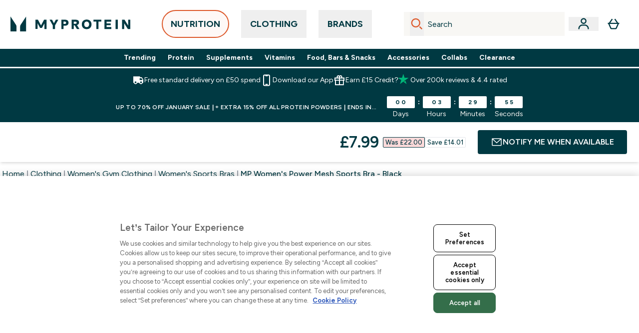

--- FILE ---
content_type: text/plain;charset=UTF-8
request_url: https://www.myprotein.com/api/operation/ProductVariants/
body_size: 451
content:
{"data":{"product":{"sku":11871440,"variants":[{"title":"MP Women's Power Mesh Sports Bra - Berry Pink - XXS","sku":12644931,"inStock":false,"maxPerOrder":null,"preorderReleaseDate":"2020-07-08","images":[],"product":{"images":[{"original":"https://static.thcdn.com/productimg/1600/1600/12644930-8424822258419087.jpg","altText":null},{"original":"https://static.thcdn.com/productimg/1600/1600/12644930-1484822258307274.jpg","altText":null},{"original":"https://static.thcdn.com/productimg/1600/1600/12644930-9924822258348437.jpg","altText":null},{"original":"https://static.thcdn.com/productimg/1600/1600/12644930-7704822258384686.jpg","altText":null},{"original":"https://static.thcdn.com/productimg/1600/1600/12644930-1044822258459896.jpg","altText":null}],"sku":12644930},"buyNowPayLaterProviders":[{"providerName":"frasers_plus","displayName":"frasers plus","numberOfInstalments":3,"instalmentAmount":{"currency":"GBP","amount":"2.66","displayValue":"£2.66"},"landingPageLink":"/frasers-plus.list"}],"choices":[{"optionKey":"Size","key":"XXS","colour":null,"title":"XXS"},{"optionKey":"Colour","key":"Berry Pink","colour":"#B44E5D","title":"Berry Pink"}],"price":{"price":{"currency":"GBP","amount":"7.99","displayValue":"£7.99"},"rrp":{"currency":"GBP","amount":"22.0","displayValue":"£22.00"}},"subscriptionContracts":[],"content":[{"key":"range","value":{"__typename":"ProductContentStringListValue","stringListValue":["Clothing"]}},{"key":"brand","value":{"__typename":"ProductContentStringListValue","stringListValue":["MP"]}}]},{"title":"MP Women's Power Mesh Sports Bra - Berry Pink - XS","sku":12644932,"inStock":false,"maxPerOrder":null,"preorderReleaseDate":"2020-07-08","images":[],"product":{"images":[{"original":"https://static.thcdn.com/productimg/1600/1600/12644930-8424822258419087.jpg","altText":null},{"original":"https://static.thcdn.com/productimg/1600/1600/12644930-1484822258307274.jpg","altText":null},{"original":"https://static.thcdn.com/productimg/1600/1600/12644930-9924822258348437.jpg","altText":null},{"original":"https://static.thcdn.com/productimg/1600/1600/12644930-7704822258384686.jpg","altText":null},{"original":"https://static.thcdn.com/productimg/1600/1600/12644930-1044822258459896.jpg","altText":null}],"sku":12644930},"buyNowPayLaterProviders":[{"providerName":"frasers_plus","displayName":"frasers plus","numberOfInstalments":3,"instalmentAmount":{"currency":"GBP","amount":"2.66","displayValue":"£2.66"},"landingPageLink":"/frasers-plus.list"}],"choices":[{"optionKey":"Size","key":"XS","colour":null,"title":"XS"},{"optionKey":"Colour","key":"Berry Pink","colour":"#B44E5D","title":"Berry Pink"}],"price":{"price":{"currency":"GBP","amount":"7.99","displayValue":"£7.99"},"rrp":{"currency":"GBP","amount":"22.0","displayValue":"£22.00"}},"subscriptionContracts":[],"content":[{"key":"range","value":{"__typename":"ProductContentStringListValue","stringListValue":["Clothing"]}},{"key":"brand","value":{"__typename":"ProductContentStringListValue","stringListValue":["MP"]}}]},{"title":"MP Women's Power Mesh Sports Bra - Berry Pink - S","sku":12644933,"inStock":false,"maxPerOrder":null,"preorderReleaseDate":"2020-07-08","images":[],"product":{"images":[{"original":"https://static.thcdn.com/productimg/1600/1600/12644930-8424822258419087.jpg","altText":null},{"original":"https://static.thcdn.com/productimg/1600/1600/12644930-1484822258307274.jpg","altText":null},{"original":"https://static.thcdn.com/productimg/1600/1600/12644930-9924822258348437.jpg","altText":null},{"original":"https://static.thcdn.com/productimg/1600/1600/12644930-7704822258384686.jpg","altText":null},{"original":"https://static.thcdn.com/productimg/1600/1600/12644930-1044822258459896.jpg","altText":null}],"sku":12644930},"buyNowPayLaterProviders":[{"providerName":"frasers_plus","displayName":"frasers plus","numberOfInstalments":3,"instalmentAmount":{"currency":"GBP","amount":"2.66","displayValue":"£2.66"},"landingPageLink":"/frasers-plus.list"}],"choices":[{"optionKey":"Size","key":"S","colour":null,"title":"S"},{"optionKey":"Colour","key":"Berry Pink","colour":"#B44E5D","title":"Berry Pink"}],"price":{"price":{"currency":"GBP","amount":"7.99","displayValue":"£7.99"},"rrp":{"currency":"GBP","amount":"22.0","displayValue":"£22.00"}},"subscriptionContracts":[],"content":[{"key":"range","value":{"__typename":"ProductContentStringListValue","stringListValue":["Clothing"]}},{"key":"brand","value":{"__typename":"ProductContentStringListValue","stringListValue":["MP"]}}]},{"title":"MP Women's Power Mesh Sports Bra - Berry Pink - M","sku":12644934,"inStock":false,"maxPerOrder":null,"preorderReleaseDate":"2020-07-08","images":[],"product":{"images":[{"original":"https://static.thcdn.com/productimg/1600/1600/12644930-8424822258419087.jpg","altText":null},{"original":"https://static.thcdn.com/productimg/1600/1600/12644930-1484822258307274.jpg","altText":null},{"original":"https://static.thcdn.com/productimg/1600/1600/12644930-9924822258348437.jpg","altText":null},{"original":"https://static.thcdn.com/productimg/1600/1600/12644930-7704822258384686.jpg","altText":null},{"original":"https://static.thcdn.com/productimg/1600/1600/12644930-1044822258459896.jpg","altText":null}],"sku":12644930},"buyNowPayLaterProviders":[{"providerName":"frasers_plus","displayName":"frasers plus","numberOfInstalments":3,"instalmentAmount":{"currency":"GBP","amount":"2.66","displayValue":"£2.66"},"landingPageLink":"/frasers-plus.list"}],"choices":[{"optionKey":"Size","key":"M","colour":null,"title":"M"},{"optionKey":"Colour","key":"Berry Pink","colour":"#B44E5D","title":"Berry Pink"}],"price":{"price":{"currency":"GBP","amount":"7.99","displayValue":"£7.99"},"rrp":{"currency":"GBP","amount":"22.0","displayValue":"£22.00"}},"subscriptionContracts":[],"content":[{"key":"range","value":{"__typename":"ProductContentStringListValue","stringListValue":["Clothing"]}},{"key":"brand","value":{"__typename":"ProductContentStringListValue","stringListValue":["MP"]}}]},{"title":"MP Women's Power Mesh Sports Bra - Berry Pink - L","sku":12644935,"inStock":false,"maxPerOrder":null,"preorderReleaseDate":"2020-07-08","images":[],"product":{"images":[{"original":"https://static.thcdn.com/productimg/1600/1600/12644930-8424822258419087.jpg","altText":null},{"original":"https://static.thcdn.com/productimg/1600/1600/12644930-1484822258307274.jpg","altText":null},{"original":"https://static.thcdn.com/productimg/1600/1600/12644930-9924822258348437.jpg","altText":null},{"original":"https://static.thcdn.com/productimg/1600/1600/12644930-7704822258384686.jpg","altText":null},{"original":"https://static.thcdn.com/productimg/1600/1600/12644930-1044822258459896.jpg","altText":null}],"sku":12644930},"buyNowPayLaterProviders":[{"providerName":"frasers_plus","displayName":"frasers plus","numberOfInstalments":3,"instalmentAmount":{"currency":"GBP","amount":"2.66","displayValue":"£2.66"},"landingPageLink":"/frasers-plus.list"}],"choices":[{"optionKey":"Size","key":"L","colour":null,"title":"L"},{"optionKey":"Colour","key":"Berry Pink","colour":"#B44E5D","title":"Berry Pink"}],"price":{"price":{"currency":"GBP","amount":"7.99","displayValue":"£7.99"},"rrp":{"currency":"GBP","amount":"22.0","displayValue":"£22.00"}},"subscriptionContracts":[],"content":[{"key":"range","value":{"__typename":"ProductContentStringListValue","stringListValue":["Clothing"]}},{"key":"brand","value":{"__typename":"ProductContentStringListValue","stringListValue":["MP"]}}]},{"title":"MP Women's Power Mesh Sports Bra - Berry Pink - XL","sku":12644936,"inStock":false,"maxPerOrder":null,"preorderReleaseDate":"2020-07-08","images":[],"product":{"images":[{"original":"https://static.thcdn.com/productimg/1600/1600/12644930-8424822258419087.jpg","altText":null},{"original":"https://static.thcdn.com/productimg/1600/1600/12644930-1484822258307274.jpg","altText":null},{"original":"https://static.thcdn.com/productimg/1600/1600/12644930-9924822258348437.jpg","altText":null},{"original":"https://static.thcdn.com/productimg/1600/1600/12644930-7704822258384686.jpg","altText":null},{"original":"https://static.thcdn.com/productimg/1600/1600/12644930-1044822258459896.jpg","altText":null}],"sku":12644930},"buyNowPayLaterProviders":[{"providerName":"frasers_plus","displayName":"frasers plus","numberOfInstalments":3,"instalmentAmount":{"currency":"GBP","amount":"2.66","displayValue":"£2.66"},"landingPageLink":"/frasers-plus.list"}],"choices":[{"optionKey":"Size","key":"XL","colour":null,"title":"XL"},{"optionKey":"Colour","key":"Berry Pink","colour":"#B44E5D","title":"Berry Pink"}],"price":{"price":{"currency":"GBP","amount":"7.99","displayValue":"£7.99"},"rrp":{"currency":"GBP","amount":"22.0","displayValue":"£22.00"}},"subscriptionContracts":[],"content":[{"key":"range","value":{"__typename":"ProductContentStringListValue","stringListValue":["Clothing"]}},{"key":"brand","value":{"__typename":"ProductContentStringListValue","stringListValue":["MP"]}}]},{"title":"MP Women's Power Mesh Sports Bra - Berry Pink - XXL","sku":12644937,"inStock":false,"maxPerOrder":null,"preorderReleaseDate":"2020-07-08","images":[],"product":{"images":[{"original":"https://static.thcdn.com/productimg/1600/1600/12644930-8424822258419087.jpg","altText":null},{"original":"https://static.thcdn.com/productimg/1600/1600/12644930-1484822258307274.jpg","altText":null},{"original":"https://static.thcdn.com/productimg/1600/1600/12644930-9924822258348437.jpg","altText":null},{"original":"https://static.thcdn.com/productimg/1600/1600/12644930-7704822258384686.jpg","altText":null},{"original":"https://static.thcdn.com/productimg/1600/1600/12644930-1044822258459896.jpg","altText":null}],"sku":12644930},"buyNowPayLaterProviders":[{"providerName":"frasers_plus","displayName":"frasers plus","numberOfInstalments":3,"instalmentAmount":{"currency":"GBP","amount":"2.66","displayValue":"£2.66"},"landingPageLink":"/frasers-plus.list"}],"choices":[{"optionKey":"Size","key":"XXL","colour":null,"title":"XXL"},{"optionKey":"Colour","key":"Berry Pink","colour":"#B44E5D","title":"Berry Pink"}],"price":{"price":{"currency":"GBP","amount":"7.99","displayValue":"£7.99"},"rrp":{"currency":"GBP","amount":"22.0","displayValue":"£22.00"}},"subscriptionContracts":[],"content":[{"key":"range","value":{"__typename":"ProductContentStringListValue","stringListValue":["Clothing"]}},{"key":"brand","value":{"__typename":"ProductContentStringListValue","stringListValue":["MP"]}}]},{"title":"MP Women's Power Mesh Sports Bra - Black - XS","sku":11871441,"inStock":false,"maxPerOrder":null,"preorderReleaseDate":"2018-01-01","images":[],"product":{"images":[{"original":"https://static.thcdn.com/productimg/1600/1600/11871440-1724746103873566.jpg","altText":null},{"original":"https://static.thcdn.com/productimg/1600/1600/11871440-2474746103898037.jpg","altText":null},{"original":"https://static.thcdn.com/productimg/1600/1600/11871440-1834746103937073.jpg","altText":null},{"original":"https://static.thcdn.com/productimg/original/11871440-1894929645635451.jpg","altText":null},{"original":"https://static.thcdn.com/productimg/1600/1600/11871440-5344746104060805.jpg","altText":null},{"original":"https://static.thcdn.com/productimg/original/11871440-5254929645449727.jpg","altText":null},{"original":"https://static.thcdn.com/productimg/original/11871440-1734929645514824.jpg","altText":null},{"original":"https://static.thcdn.com/productimg/original/11871440-1544929645578259.jpg","altText":null}],"sku":11871440},"buyNowPayLaterProviders":[{"providerName":"frasers_plus","displayName":"frasers plus","numberOfInstalments":3,"instalmentAmount":{"currency":"GBP","amount":"0.66","displayValue":"£0.66"},"landingPageLink":"/frasers-plus.list"}],"choices":[{"optionKey":"Size","key":"XS","colour":null,"title":"XS"},{"optionKey":"Colour","key":"Black","colour":"#2D2C2F","title":"Black"}],"price":{"price":{"currency":"GBP","amount":"1.99","displayValue":"£1.99"},"rrp":{"currency":"GBP","amount":"22.0","displayValue":"£22.00"}},"subscriptionContracts":[],"content":[{"key":"range","value":{"__typename":"ProductContentStringListValue","stringListValue":["Clothing"]}},{"key":"brand","value":{"__typename":"ProductContentStringListValue","stringListValue":["MP"]}}]},{"title":"MP Women's Power Mesh Sports Bra - Black - S","sku":11871442,"inStock":false,"maxPerOrder":null,"preorderReleaseDate":"2018-01-01","images":[],"product":{"images":[{"original":"https://static.thcdn.com/productimg/1600/1600/11871440-1724746103873566.jpg","altText":null},{"original":"https://static.thcdn.com/productimg/1600/1600/11871440-2474746103898037.jpg","altText":null},{"original":"https://static.thcdn.com/productimg/1600/1600/11871440-1834746103937073.jpg","altText":null},{"original":"https://static.thcdn.com/productimg/original/11871440-1894929645635451.jpg","altText":null},{"original":"https://static.thcdn.com/productimg/1600/1600/11871440-5344746104060805.jpg","altText":null},{"original":"https://static.thcdn.com/productimg/original/11871440-5254929645449727.jpg","altText":null},{"original":"https://static.thcdn.com/productimg/original/11871440-1734929645514824.jpg","altText":null},{"original":"https://static.thcdn.com/productimg/original/11871440-1544929645578259.jpg","altText":null}],"sku":11871440},"buyNowPayLaterProviders":[{"providerName":"frasers_plus","displayName":"frasers plus","numberOfInstalments":3,"instalmentAmount":{"currency":"GBP","amount":"0.66","displayValue":"£0.66"},"landingPageLink":"/frasers-plus.list"}],"choices":[{"optionKey":"Size","key":"S","colour":null,"title":"S"},{"optionKey":"Colour","key":"Black","colour":"#2D2C2F","title":"Black"}],"price":{"price":{"currency":"GBP","amount":"1.99","displayValue":"£1.99"},"rrp":{"currency":"GBP","amount":"22.0","displayValue":"£22.00"}},"subscriptionContracts":[],"content":[{"key":"range","value":{"__typename":"ProductContentStringListValue","stringListValue":["Clothing"]}},{"key":"brand","value":{"__typename":"ProductContentStringListValue","stringListValue":["MP"]}}]},{"title":"MP Women's Power Mesh Sports Bra - Black - M","sku":11871443,"inStock":false,"maxPerOrder":null,"preorderReleaseDate":"2018-01-01","images":[],"product":{"images":[{"original":"https://static.thcdn.com/productimg/1600/1600/11871440-1724746103873566.jpg","altText":null},{"original":"https://static.thcdn.com/productimg/1600/1600/11871440-2474746103898037.jpg","altText":null},{"original":"https://static.thcdn.com/productimg/1600/1600/11871440-1834746103937073.jpg","altText":null},{"original":"https://static.thcdn.com/productimg/original/11871440-1894929645635451.jpg","altText":null},{"original":"https://static.thcdn.com/productimg/1600/1600/11871440-5344746104060805.jpg","altText":null},{"original":"https://static.thcdn.com/productimg/original/11871440-5254929645449727.jpg","altText":null},{"original":"https://static.thcdn.com/productimg/original/11871440-1734929645514824.jpg","altText":null},{"original":"https://static.thcdn.com/productimg/original/11871440-1544929645578259.jpg","altText":null}],"sku":11871440},"buyNowPayLaterProviders":[{"providerName":"frasers_plus","displayName":"frasers plus","numberOfInstalments":3,"instalmentAmount":{"currency":"GBP","amount":"0.66","displayValue":"£0.66"},"landingPageLink":"/frasers-plus.list"}],"choices":[{"optionKey":"Size","key":"M","colour":null,"title":"M"},{"optionKey":"Colour","key":"Black","colour":"#2D2C2F","title":"Black"}],"price":{"price":{"currency":"GBP","amount":"1.99","displayValue":"£1.99"},"rrp":{"currency":"GBP","amount":"22.0","displayValue":"£22.00"}},"subscriptionContracts":[],"content":[{"key":"range","value":{"__typename":"ProductContentStringListValue","stringListValue":["Clothing"]}},{"key":"brand","value":{"__typename":"ProductContentStringListValue","stringListValue":["MP"]}}]},{"title":"MP Women's Power Mesh Sports Bra - Black - L","sku":11871444,"inStock":false,"maxPerOrder":null,"preorderReleaseDate":"2018-01-01","images":[],"product":{"images":[{"original":"https://static.thcdn.com/productimg/1600/1600/11871440-1724746103873566.jpg","altText":null},{"original":"https://static.thcdn.com/productimg/1600/1600/11871440-2474746103898037.jpg","altText":null},{"original":"https://static.thcdn.com/productimg/1600/1600/11871440-1834746103937073.jpg","altText":null},{"original":"https://static.thcdn.com/productimg/original/11871440-1894929645635451.jpg","altText":null},{"original":"https://static.thcdn.com/productimg/1600/1600/11871440-5344746104060805.jpg","altText":null},{"original":"https://static.thcdn.com/productimg/original/11871440-5254929645449727.jpg","altText":null},{"original":"https://static.thcdn.com/productimg/original/11871440-1734929645514824.jpg","altText":null},{"original":"https://static.thcdn.com/productimg/original/11871440-1544929645578259.jpg","altText":null}],"sku":11871440},"buyNowPayLaterProviders":[{"providerName":"frasers_plus","displayName":"frasers plus","numberOfInstalments":3,"instalmentAmount":{"currency":"GBP","amount":"0.66","displayValue":"£0.66"},"landingPageLink":"/frasers-plus.list"}],"choices":[{"optionKey":"Size","key":"L","colour":null,"title":"L"},{"optionKey":"Colour","key":"Black","colour":"#2D2C2F","title":"Black"}],"price":{"price":{"currency":"GBP","amount":"1.99","displayValue":"£1.99"},"rrp":{"currency":"GBP","amount":"22.0","displayValue":"£22.00"}},"subscriptionContracts":[],"content":[{"key":"range","value":{"__typename":"ProductContentStringListValue","stringListValue":["Clothing"]}},{"key":"brand","value":{"__typename":"ProductContentStringListValue","stringListValue":["MP"]}}]},{"title":"MP Women's Power Mesh Sports Bra - Black - XL","sku":11871445,"inStock":false,"maxPerOrder":null,"preorderReleaseDate":"2018-01-01","images":[],"product":{"images":[{"original":"https://static.thcdn.com/productimg/1600/1600/11871440-1724746103873566.jpg","altText":null},{"original":"https://static.thcdn.com/productimg/1600/1600/11871440-2474746103898037.jpg","altText":null},{"original":"https://static.thcdn.com/productimg/1600/1600/11871440-1834746103937073.jpg","altText":null},{"original":"https://static.thcdn.com/productimg/original/11871440-1894929645635451.jpg","altText":null},{"original":"https://static.thcdn.com/productimg/1600/1600/11871440-5344746104060805.jpg","altText":null},{"original":"https://static.thcdn.com/productimg/original/11871440-5254929645449727.jpg","altText":null},{"original":"https://static.thcdn.com/productimg/original/11871440-1734929645514824.jpg","altText":null},{"original":"https://static.thcdn.com/productimg/original/11871440-1544929645578259.jpg","altText":null}],"sku":11871440},"buyNowPayLaterProviders":[{"providerName":"frasers_plus","displayName":"frasers plus","numberOfInstalments":3,"instalmentAmount":{"currency":"GBP","amount":"0.66","displayValue":"£0.66"},"landingPageLink":"/frasers-plus.list"}],"choices":[{"optionKey":"Size","key":"XL","colour":null,"title":"XL"},{"optionKey":"Colour","key":"Black","colour":"#2D2C2F","title":"Black"}],"price":{"price":{"currency":"GBP","amount":"1.99","displayValue":"£1.99"},"rrp":{"currency":"GBP","amount":"22.0","displayValue":"£22.00"}},"subscriptionContracts":[],"content":[{"key":"range","value":{"__typename":"ProductContentStringListValue","stringListValue":["Clothing"]}},{"key":"brand","value":{"__typename":"ProductContentStringListValue","stringListValue":["MP"]}}]},{"title":"MP Women's Power Mesh Sports Bra - Black - XXS","sku":12490348,"inStock":false,"maxPerOrder":null,"preorderReleaseDate":"2020-02-21","images":[],"product":{"images":[{"original":"https://static.thcdn.com/productimg/1600/1600/11871440-1724746103873566.jpg","altText":null},{"original":"https://static.thcdn.com/productimg/1600/1600/11871440-2474746103898037.jpg","altText":null},{"original":"https://static.thcdn.com/productimg/1600/1600/11871440-1834746103937073.jpg","altText":null},{"original":"https://static.thcdn.com/productimg/original/11871440-1894929645635451.jpg","altText":null},{"original":"https://static.thcdn.com/productimg/1600/1600/11871440-5344746104060805.jpg","altText":null},{"original":"https://static.thcdn.com/productimg/original/11871440-5254929645449727.jpg","altText":null},{"original":"https://static.thcdn.com/productimg/original/11871440-1734929645514824.jpg","altText":null},{"original":"https://static.thcdn.com/productimg/original/11871440-1544929645578259.jpg","altText":null}],"sku":11871440},"buyNowPayLaterProviders":[{"providerName":"frasers_plus","displayName":"frasers plus","numberOfInstalments":3,"instalmentAmount":{"currency":"GBP","amount":"0.66","displayValue":"£0.66"},"landingPageLink":"/frasers-plus.list"}],"choices":[{"optionKey":"Size","key":"XXS","colour":null,"title":"XXS"},{"optionKey":"Colour","key":"Black","colour":"#2D2C2F","title":"Black"}],"price":{"price":{"currency":"GBP","amount":"1.99","displayValue":"£1.99"},"rrp":{"currency":"GBP","amount":"22.0","displayValue":"£22.00"}},"subscriptionContracts":[],"content":[{"key":"range","value":{"__typename":"ProductContentStringListValue","stringListValue":["Clothing"]}},{"key":"brand","value":{"__typename":"ProductContentStringListValue","stringListValue":["MP"]}}]},{"title":"MP Women's Power Mesh Sports Bra - Black - XXL","sku":12490349,"inStock":false,"maxPerOrder":null,"preorderReleaseDate":"2020-02-21","images":[],"product":{"images":[{"original":"https://static.thcdn.com/productimg/1600/1600/11871440-1724746103873566.jpg","altText":null},{"original":"https://static.thcdn.com/productimg/1600/1600/11871440-2474746103898037.jpg","altText":null},{"original":"https://static.thcdn.com/productimg/1600/1600/11871440-1834746103937073.jpg","altText":null},{"original":"https://static.thcdn.com/productimg/original/11871440-1894929645635451.jpg","altText":null},{"original":"https://static.thcdn.com/productimg/1600/1600/11871440-5344746104060805.jpg","altText":null},{"original":"https://static.thcdn.com/productimg/original/11871440-5254929645449727.jpg","altText":null},{"original":"https://static.thcdn.com/productimg/original/11871440-1734929645514824.jpg","altText":null},{"original":"https://static.thcdn.com/productimg/original/11871440-1544929645578259.jpg","altText":null}],"sku":11871440},"buyNowPayLaterProviders":[{"providerName":"frasers_plus","displayName":"frasers plus","numberOfInstalments":3,"instalmentAmount":{"currency":"GBP","amount":"0.66","displayValue":"£0.66"},"landingPageLink":"/frasers-plus.list"}],"choices":[{"optionKey":"Size","key":"XXL","colour":null,"title":"XXL"},{"optionKey":"Colour","key":"Black","colour":"#2D2C2F","title":"Black"}],"price":{"price":{"currency":"GBP","amount":"1.99","displayValue":"£1.99"},"rrp":{"currency":"GBP","amount":"22.0","displayValue":"£22.00"}},"subscriptionContracts":[],"content":[{"key":"range","value":{"__typename":"ProductContentStringListValue","stringListValue":["Clothing"]}},{"key":"brand","value":{"__typename":"ProductContentStringListValue","stringListValue":["MP"]}}]},{"title":"Power Mesh Sports Bra - Oxblood - XS","sku":11859616,"inStock":false,"maxPerOrder":null,"preorderReleaseDate":"2018-01-01","images":[],"product":{"images":[{"original":"https://static.thcdn.com/productimg/1600/1600/11859615-1734648670997744.jpg","altText":null},{"original":"https://static.thcdn.com/productimg/1600/1600/11859615-1554648671165246.jpg","altText":null},{"original":"https://static.thcdn.com/productimg/1600/1600/11859615-1344648671229908.jpg","altText":null},{"original":"https://static.thcdn.com/productimg/1600/1600/11859615-1564648671416091.jpg","altText":null}],"sku":11859615},"buyNowPayLaterProviders":[{"providerName":"frasers_plus","displayName":"frasers plus","numberOfInstalments":3,"instalmentAmount":{"currency":"GBP","amount":"2.99","displayValue":"£2.99"},"landingPageLink":"/frasers-plus.list"}],"choices":[{"optionKey":"Size","key":"XS","colour":null,"title":"XS"},{"optionKey":"Colour","key":"Oxblood","colour":"#7A3F4F","title":"Oxblood"}],"price":{"price":{"currency":"GBP","amount":"8.99","displayValue":"£8.99"},"rrp":{"currency":"GBP","amount":"22.0","displayValue":"£22.00"}},"subscriptionContracts":[],"content":[{"key":"range","value":{"__typename":"ProductContentStringListValue","stringListValue":["Clothing"]}},{"key":"brand","value":{"__typename":"ProductContentStringListValue","stringListValue":["Myprotein"]}}]},{"title":"Power Mesh Sports Bra - Oxblood - S","sku":11859617,"inStock":false,"maxPerOrder":null,"preorderReleaseDate":"2018-01-01","images":[],"product":{"images":[{"original":"https://static.thcdn.com/productimg/1600/1600/11859615-1734648670997744.jpg","altText":null},{"original":"https://static.thcdn.com/productimg/1600/1600/11859615-1554648671165246.jpg","altText":null},{"original":"https://static.thcdn.com/productimg/1600/1600/11859615-1344648671229908.jpg","altText":null},{"original":"https://static.thcdn.com/productimg/1600/1600/11859615-1564648671416091.jpg","altText":null}],"sku":11859615},"buyNowPayLaterProviders":[{"providerName":"frasers_plus","displayName":"frasers plus","numberOfInstalments":3,"instalmentAmount":{"currency":"GBP","amount":"2.99","displayValue":"£2.99"},"landingPageLink":"/frasers-plus.list"}],"choices":[{"optionKey":"Size","key":"S","colour":null,"title":"S"},{"optionKey":"Colour","key":"Oxblood","colour":"#7A3F4F","title":"Oxblood"}],"price":{"price":{"currency":"GBP","amount":"8.99","displayValue":"£8.99"},"rrp":{"currency":"GBP","amount":"22.0","displayValue":"£22.00"}},"subscriptionContracts":[],"content":[{"key":"range","value":{"__typename":"ProductContentStringListValue","stringListValue":["Clothing"]}},{"key":"brand","value":{"__typename":"ProductContentStringListValue","stringListValue":["Myprotein"]}}]},{"title":"Power Mesh Sports Bra - Oxblood - M","sku":11859618,"inStock":false,"maxPerOrder":null,"preorderReleaseDate":"2018-01-01","images":[],"product":{"images":[{"original":"https://static.thcdn.com/productimg/1600/1600/11859615-1734648670997744.jpg","altText":null},{"original":"https://static.thcdn.com/productimg/1600/1600/11859615-1554648671165246.jpg","altText":null},{"original":"https://static.thcdn.com/productimg/1600/1600/11859615-1344648671229908.jpg","altText":null},{"original":"https://static.thcdn.com/productimg/1600/1600/11859615-1564648671416091.jpg","altText":null}],"sku":11859615},"buyNowPayLaterProviders":[{"providerName":"frasers_plus","displayName":"frasers plus","numberOfInstalments":3,"instalmentAmount":{"currency":"GBP","amount":"2.99","displayValue":"£2.99"},"landingPageLink":"/frasers-plus.list"}],"choices":[{"optionKey":"Size","key":"M","colour":null,"title":"M"},{"optionKey":"Colour","key":"Oxblood","colour":"#7A3F4F","title":"Oxblood"}],"price":{"price":{"currency":"GBP","amount":"8.99","displayValue":"£8.99"},"rrp":{"currency":"GBP","amount":"22.0","displayValue":"£22.00"}},"subscriptionContracts":[],"content":[{"key":"range","value":{"__typename":"ProductContentStringListValue","stringListValue":["Clothing"]}},{"key":"brand","value":{"__typename":"ProductContentStringListValue","stringListValue":["Myprotein"]}}]},{"title":"Power Mesh Sports Bra - Oxblood - L","sku":11859619,"inStock":false,"maxPerOrder":null,"preorderReleaseDate":"2018-01-01","images":[],"product":{"images":[{"original":"https://static.thcdn.com/productimg/1600/1600/11859615-1734648670997744.jpg","altText":null},{"original":"https://static.thcdn.com/productimg/1600/1600/11859615-1554648671165246.jpg","altText":null},{"original":"https://static.thcdn.com/productimg/1600/1600/11859615-1344648671229908.jpg","altText":null},{"original":"https://static.thcdn.com/productimg/1600/1600/11859615-1564648671416091.jpg","altText":null}],"sku":11859615},"buyNowPayLaterProviders":[{"providerName":"frasers_plus","displayName":"frasers plus","numberOfInstalments":3,"instalmentAmount":{"currency":"GBP","amount":"2.99","displayValue":"£2.99"},"landingPageLink":"/frasers-plus.list"}],"choices":[{"optionKey":"Size","key":"L","colour":null,"title":"L"},{"optionKey":"Colour","key":"Oxblood","colour":"#7A3F4F","title":"Oxblood"}],"price":{"price":{"currency":"GBP","amount":"8.99","displayValue":"£8.99"},"rrp":{"currency":"GBP","amount":"22.0","displayValue":"£22.00"}},"subscriptionContracts":[],"content":[{"key":"range","value":{"__typename":"ProductContentStringListValue","stringListValue":["Clothing"]}},{"key":"brand","value":{"__typename":"ProductContentStringListValue","stringListValue":["Myprotein"]}}]},{"title":"Power Mesh Sports Bra - Oxblood - XL","sku":11859620,"inStock":false,"maxPerOrder":null,"preorderReleaseDate":"2018-01-01","images":[],"product":{"images":[{"original":"https://static.thcdn.com/productimg/1600/1600/11859615-1734648670997744.jpg","altText":null},{"original":"https://static.thcdn.com/productimg/1600/1600/11859615-1554648671165246.jpg","altText":null},{"original":"https://static.thcdn.com/productimg/1600/1600/11859615-1344648671229908.jpg","altText":null},{"original":"https://static.thcdn.com/productimg/1600/1600/11859615-1564648671416091.jpg","altText":null}],"sku":11859615},"buyNowPayLaterProviders":[{"providerName":"frasers_plus","displayName":"frasers plus","numberOfInstalments":3,"instalmentAmount":{"currency":"GBP","amount":"2.99","displayValue":"£2.99"},"landingPageLink":"/frasers-plus.list"}],"choices":[{"optionKey":"Size","key":"XL","colour":null,"title":"XL"},{"optionKey":"Colour","key":"Oxblood","colour":"#7A3F4F","title":"Oxblood"}],"price":{"price":{"currency":"GBP","amount":"8.99","displayValue":"£8.99"},"rrp":{"currency":"GBP","amount":"22.0","displayValue":"£22.00"}},"subscriptionContracts":[],"content":[{"key":"range","value":{"__typename":"ProductContentStringListValue","stringListValue":["Clothing"]}},{"key":"brand","value":{"__typename":"ProductContentStringListValue","stringListValue":["Myprotein"]}}]},{"title":"MP Women's Power Mesh Sports Bra - Black - XS","sku":11696691,"inStock":false,"maxPerOrder":null,"preorderReleaseDate":"2018-01-01","images":[{"original":"https://static.thcdn.com/productimg/1600/1600/11696692-1334600943879154.jpg","altText":null},{"original":"https://static.thcdn.com/productimg/1600/1600/11696692-1904600943894175.jpg","altText":null},{"original":"https://static.thcdn.com/productimg/1600/1600/11696692-2064600943918469.jpg","altText":null},{"original":"https://static.thcdn.com/productimg/1600/1600/11696692-3204600943957814.jpg","altText":null},{"original":"https://static.thcdn.com/productimg/1600/1600/11696692-2794600944122121.jpg","altText":null},{"original":"https://static.thcdn.com/productimg/1600/1600/11696692-3024600944224757.jpg","altText":null}],"product":{"images":[{"original":"https://static.thcdn.com/productimg/1600/1600/11869769-1604722530450550.jpg","altText":null},{"original":"https://static.thcdn.com/productimg/1600/1600/11869769-1754722530235996.jpg","altText":null},{"original":"https://static.thcdn.com/productimg/1600/1600/11869769-1024722530171226.jpg","altText":null},{"original":"https://static.thcdn.com/productimg/1600/1600/11869769-1964722530386149.jpg","altText":null},{"original":"https://static.thcdn.com/productimg/1600/1600/11869769-1334722530317044.jpg","altText":null}],"sku":11869769},"buyNowPayLaterProviders":[{"providerName":"frasers_plus","displayName":"frasers plus","numberOfInstalments":3,"instalmentAmount":{"currency":"GBP","amount":"2.33","displayValue":"£2.33"},"landingPageLink":"/frasers-plus.list"}],"choices":[{"optionKey":"Size","key":"XS","colour":null,"title":"XS"},{"optionKey":"Colour","key":"Solid Black","colour":"#2D2C2F","title":"Solid Black"}],"price":{"price":{"currency":"GBP","amount":"6.99","displayValue":"£6.99"},"rrp":{"currency":"GBP","amount":"20.0","displayValue":"£20.00"}},"subscriptionContracts":[],"content":[{"key":"range","value":{"__typename":"ProductContentStringListValue","stringListValue":["Clothing"]}},{"key":"brand","value":{"__typename":"ProductContentStringListValue","stringListValue":["MP"]}}]},{"title":"MP Women's Power Mesh Sports Bra - Black - S","sku":11696692,"inStock":false,"maxPerOrder":null,"preorderReleaseDate":"2018-01-01","images":[{"original":"https://static.thcdn.com/productimg/1600/1600/11696692-1334600943879154.jpg","altText":null},{"original":"https://static.thcdn.com/productimg/1600/1600/11696692-1904600943894175.jpg","altText":null},{"original":"https://static.thcdn.com/productimg/1600/1600/11696692-2064600943918469.jpg","altText":null},{"original":"https://static.thcdn.com/productimg/1600/1600/11696692-3204600943957814.jpg","altText":null},{"original":"https://static.thcdn.com/productimg/1600/1600/11696692-2794600944122121.jpg","altText":null},{"original":"https://static.thcdn.com/productimg/1600/1600/11696692-3024600944224757.jpg","altText":null}],"product":{"images":[{"original":"https://static.thcdn.com/productimg/1600/1600/11869769-1604722530450550.jpg","altText":null},{"original":"https://static.thcdn.com/productimg/1600/1600/11869769-1754722530235996.jpg","altText":null},{"original":"https://static.thcdn.com/productimg/1600/1600/11869769-1024722530171226.jpg","altText":null},{"original":"https://static.thcdn.com/productimg/1600/1600/11869769-1964722530386149.jpg","altText":null},{"original":"https://static.thcdn.com/productimg/1600/1600/11869769-1334722530317044.jpg","altText":null}],"sku":11869769},"buyNowPayLaterProviders":[{"providerName":"frasers_plus","displayName":"frasers plus","numberOfInstalments":3,"instalmentAmount":{"currency":"GBP","amount":"2.33","displayValue":"£2.33"},"landingPageLink":"/frasers-plus.list"}],"choices":[{"optionKey":"Size","key":"S","colour":null,"title":"S"},{"optionKey":"Colour","key":"Solid Black","colour":"#2D2C2F","title":"Solid Black"}],"price":{"price":{"currency":"GBP","amount":"6.99","displayValue":"£6.99"},"rrp":{"currency":"GBP","amount":"20.0","displayValue":"£20.00"}},"subscriptionContracts":[],"content":[{"key":"range","value":{"__typename":"ProductContentStringListValue","stringListValue":["Clothing"]}},{"key":"brand","value":{"__typename":"ProductContentStringListValue","stringListValue":["MP"]}}]},{"title":"MP Women's Power Mesh Sports Bra - Black - M","sku":11696693,"inStock":false,"maxPerOrder":null,"preorderReleaseDate":"2018-01-01","images":[{"original":"https://static.thcdn.com/productimg/1600/1600/11696692-1334600943879154.jpg","altText":null},{"original":"https://static.thcdn.com/productimg/1600/1600/11696692-1904600943894175.jpg","altText":null},{"original":"https://static.thcdn.com/productimg/1600/1600/11696692-2064600943918469.jpg","altText":null},{"original":"https://static.thcdn.com/productimg/1600/1600/11696692-3204600943957814.jpg","altText":null},{"original":"https://static.thcdn.com/productimg/1600/1600/11696692-2794600944122121.jpg","altText":null},{"original":"https://static.thcdn.com/productimg/1600/1600/11696692-3024600944224757.jpg","altText":null}],"product":{"images":[{"original":"https://static.thcdn.com/productimg/1600/1600/11869769-1604722530450550.jpg","altText":null},{"original":"https://static.thcdn.com/productimg/1600/1600/11869769-1754722530235996.jpg","altText":null},{"original":"https://static.thcdn.com/productimg/1600/1600/11869769-1024722530171226.jpg","altText":null},{"original":"https://static.thcdn.com/productimg/1600/1600/11869769-1964722530386149.jpg","altText":null},{"original":"https://static.thcdn.com/productimg/1600/1600/11869769-1334722530317044.jpg","altText":null}],"sku":11869769},"buyNowPayLaterProviders":[{"providerName":"frasers_plus","displayName":"frasers plus","numberOfInstalments":3,"instalmentAmount":{"currency":"GBP","amount":"2.33","displayValue":"£2.33"},"landingPageLink":"/frasers-plus.list"}],"choices":[{"optionKey":"Size","key":"M","colour":null,"title":"M"},{"optionKey":"Colour","key":"Solid Black","colour":"#2D2C2F","title":"Solid Black"}],"price":{"price":{"currency":"GBP","amount":"6.99","displayValue":"£6.99"},"rrp":{"currency":"GBP","amount":"20.0","displayValue":"£20.00"}},"subscriptionContracts":[],"content":[{"key":"range","value":{"__typename":"ProductContentStringListValue","stringListValue":["Clothing"]}},{"key":"brand","value":{"__typename":"ProductContentStringListValue","stringListValue":["MP"]}}]},{"title":"MP Women's Power Mesh Sports Bra - Black - L","sku":11696694,"inStock":false,"maxPerOrder":null,"preorderReleaseDate":"2018-01-01","images":[{"original":"https://static.thcdn.com/productimg/1600/1600/11696692-1334600943879154.jpg","altText":null},{"original":"https://static.thcdn.com/productimg/1600/1600/11696692-1904600943894175.jpg","altText":null},{"original":"https://static.thcdn.com/productimg/1600/1600/11696692-2064600943918469.jpg","altText":null},{"original":"https://static.thcdn.com/productimg/1600/1600/11696692-3204600943957814.jpg","altText":null},{"original":"https://static.thcdn.com/productimg/1600/1600/11696692-2794600944122121.jpg","altText":null},{"original":"https://static.thcdn.com/productimg/1600/1600/11696692-3024600944224757.jpg","altText":null}],"product":{"images":[{"original":"https://static.thcdn.com/productimg/1600/1600/11869769-1604722530450550.jpg","altText":null},{"original":"https://static.thcdn.com/productimg/1600/1600/11869769-1754722530235996.jpg","altText":null},{"original":"https://static.thcdn.com/productimg/1600/1600/11869769-1024722530171226.jpg","altText":null},{"original":"https://static.thcdn.com/productimg/1600/1600/11869769-1964722530386149.jpg","altText":null},{"original":"https://static.thcdn.com/productimg/1600/1600/11869769-1334722530317044.jpg","altText":null}],"sku":11869769},"buyNowPayLaterProviders":[{"providerName":"frasers_plus","displayName":"frasers plus","numberOfInstalments":3,"instalmentAmount":{"currency":"GBP","amount":"2.33","displayValue":"£2.33"},"landingPageLink":"/frasers-plus.list"}],"choices":[{"optionKey":"Size","key":"L","colour":null,"title":"L"},{"optionKey":"Colour","key":"Solid Black","colour":"#2D2C2F","title":"Solid Black"}],"price":{"price":{"currency":"GBP","amount":"6.99","displayValue":"£6.99"},"rrp":{"currency":"GBP","amount":"20.0","displayValue":"£20.00"}},"subscriptionContracts":[],"content":[{"key":"range","value":{"__typename":"ProductContentStringListValue","stringListValue":["Clothing"]}},{"key":"brand","value":{"__typename":"ProductContentStringListValue","stringListValue":["MP"]}}]},{"title":"MP Women's Power Mesh Sports Bra - Black - XL","sku":11696695,"inStock":false,"maxPerOrder":null,"preorderReleaseDate":"2018-01-01","images":[{"original":"https://static.thcdn.com/productimg/1600/1600/11696692-1334600943879154.jpg","altText":null},{"original":"https://static.thcdn.com/productimg/1600/1600/11696692-1904600943894175.jpg","altText":null},{"original":"https://static.thcdn.com/productimg/1600/1600/11696692-2064600943918469.jpg","altText":null},{"original":"https://static.thcdn.com/productimg/1600/1600/11696692-3204600943957814.jpg","altText":null},{"original":"https://static.thcdn.com/productimg/1600/1600/11696692-2794600944122121.jpg","altText":null},{"original":"https://static.thcdn.com/productimg/1600/1600/11696692-3024600944224757.jpg","altText":null}],"product":{"images":[{"original":"https://static.thcdn.com/productimg/1600/1600/11869769-1604722530450550.jpg","altText":null},{"original":"https://static.thcdn.com/productimg/1600/1600/11869769-1754722530235996.jpg","altText":null},{"original":"https://static.thcdn.com/productimg/1600/1600/11869769-1024722530171226.jpg","altText":null},{"original":"https://static.thcdn.com/productimg/1600/1600/11869769-1964722530386149.jpg","altText":null},{"original":"https://static.thcdn.com/productimg/1600/1600/11869769-1334722530317044.jpg","altText":null}],"sku":11869769},"buyNowPayLaterProviders":[{"providerName":"frasers_plus","displayName":"frasers plus","numberOfInstalments":3,"instalmentAmount":{"currency":"GBP","amount":"2.33","displayValue":"£2.33"},"landingPageLink":"/frasers-plus.list"}],"choices":[{"optionKey":"Size","key":"XL","colour":null,"title":"XL"},{"optionKey":"Colour","key":"Solid Black","colour":"#2D2C2F","title":"Solid Black"}],"price":{"price":{"currency":"GBP","amount":"6.99","displayValue":"£6.99"},"rrp":{"currency":"GBP","amount":"20.0","displayValue":"£20.00"}},"subscriptionContracts":[],"content":[{"key":"range","value":{"__typename":"ProductContentStringListValue","stringListValue":["Clothing"]}},{"key":"brand","value":{"__typename":"ProductContentStringListValue","stringListValue":["MP"]}}]},{"title":"MP Women's Power Mesh Sports Bra - White - XS","sku":11696696,"inStock":false,"maxPerOrder":null,"preorderReleaseDate":"2018-01-01","images":[],"product":{"images":[{"original":"https://static.thcdn.com/productimg/1600/1600/11869771-5994746103722114.jpg","altText":null},{"original":"https://static.thcdn.com/productimg/1600/1600/11869771-2134746103747386.jpg","altText":null},{"original":"https://static.thcdn.com/productimg/1600/1600/11869771-7814746103779144.jpg","altText":null},{"original":"https://static.thcdn.com/productimg/1600/1600/11869771-1424746103802889.jpg","altText":null},{"original":"https://static.thcdn.com/productimg/original/11869771-2124929645024924.jpg","altText":null},{"original":"https://static.thcdn.com/productimg/original/11869771-1824929645090573.jpg","altText":null}],"sku":11869771},"buyNowPayLaterProviders":[{"providerName":"frasers_plus","displayName":"frasers plus","numberOfInstalments":3,"instalmentAmount":{"currency":"GBP","amount":"0.99","displayValue":"£0.99"},"landingPageLink":"/frasers-plus.list"}],"choices":[{"optionKey":"Size","key":"XS","colour":null,"title":"XS"},{"optionKey":"Colour","key":"White","colour":"#F1F2F1","title":"White"}],"price":{"price":{"currency":"GBP","amount":"2.99","displayValue":"£2.99"},"rrp":{"currency":"GBP","amount":"22.0","displayValue":"£22.00"}},"subscriptionContracts":[],"content":[{"key":"range","value":{"__typename":"ProductContentStringListValue","stringListValue":["Clothing"]}},{"key":"brand","value":{"__typename":"ProductContentStringListValue","stringListValue":["MP"]}}]},{"title":"MP Women's Power Mesh Sports Bra - White - S","sku":11696697,"inStock":false,"maxPerOrder":null,"preorderReleaseDate":"2018-01-01","images":[],"product":{"images":[{"original":"https://static.thcdn.com/productimg/1600/1600/11869771-5994746103722114.jpg","altText":null},{"original":"https://static.thcdn.com/productimg/1600/1600/11869771-2134746103747386.jpg","altText":null},{"original":"https://static.thcdn.com/productimg/1600/1600/11869771-7814746103779144.jpg","altText":null},{"original":"https://static.thcdn.com/productimg/1600/1600/11869771-1424746103802889.jpg","altText":null},{"original":"https://static.thcdn.com/productimg/original/11869771-2124929645024924.jpg","altText":null},{"original":"https://static.thcdn.com/productimg/original/11869771-1824929645090573.jpg","altText":null}],"sku":11869771},"buyNowPayLaterProviders":[{"providerName":"frasers_plus","displayName":"frasers plus","numberOfInstalments":3,"instalmentAmount":{"currency":"GBP","amount":"0.99","displayValue":"£0.99"},"landingPageLink":"/frasers-plus.list"}],"choices":[{"optionKey":"Size","key":"S","colour":null,"title":"S"},{"optionKey":"Colour","key":"White","colour":"#F1F2F1","title":"White"}],"price":{"price":{"currency":"GBP","amount":"2.99","displayValue":"£2.99"},"rrp":{"currency":"GBP","amount":"22.0","displayValue":"£22.00"}},"subscriptionContracts":[],"content":[{"key":"range","value":{"__typename":"ProductContentStringListValue","stringListValue":["Clothing"]}},{"key":"brand","value":{"__typename":"ProductContentStringListValue","stringListValue":["MP"]}}]},{"title":"MP Women's Power Mesh Sports Bra - White - M","sku":11696698,"inStock":false,"maxPerOrder":null,"preorderReleaseDate":"2018-01-01","images":[],"product":{"images":[{"original":"https://static.thcdn.com/productimg/1600/1600/11869771-5994746103722114.jpg","altText":null},{"original":"https://static.thcdn.com/productimg/1600/1600/11869771-2134746103747386.jpg","altText":null},{"original":"https://static.thcdn.com/productimg/1600/1600/11869771-7814746103779144.jpg","altText":null},{"original":"https://static.thcdn.com/productimg/1600/1600/11869771-1424746103802889.jpg","altText":null},{"original":"https://static.thcdn.com/productimg/original/11869771-2124929645024924.jpg","altText":null},{"original":"https://static.thcdn.com/productimg/original/11869771-1824929645090573.jpg","altText":null}],"sku":11869771},"buyNowPayLaterProviders":[{"providerName":"frasers_plus","displayName":"frasers plus","numberOfInstalments":3,"instalmentAmount":{"currency":"GBP","amount":"0.99","displayValue":"£0.99"},"landingPageLink":"/frasers-plus.list"}],"choices":[{"optionKey":"Size","key":"M","colour":null,"title":"M"},{"optionKey":"Colour","key":"White","colour":"#F1F2F1","title":"White"}],"price":{"price":{"currency":"GBP","amount":"2.99","displayValue":"£2.99"},"rrp":{"currency":"GBP","amount":"22.0","displayValue":"£22.00"}},"subscriptionContracts":[],"content":[{"key":"range","value":{"__typename":"ProductContentStringListValue","stringListValue":["Clothing"]}},{"key":"brand","value":{"__typename":"ProductContentStringListValue","stringListValue":["MP"]}}]},{"title":"MP Women's Power Mesh Sports Bra - White - L","sku":11696699,"inStock":false,"maxPerOrder":null,"preorderReleaseDate":"2018-01-01","images":[],"product":{"images":[{"original":"https://static.thcdn.com/productimg/1600/1600/11869771-5994746103722114.jpg","altText":null},{"original":"https://static.thcdn.com/productimg/1600/1600/11869771-2134746103747386.jpg","altText":null},{"original":"https://static.thcdn.com/productimg/1600/1600/11869771-7814746103779144.jpg","altText":null},{"original":"https://static.thcdn.com/productimg/1600/1600/11869771-1424746103802889.jpg","altText":null},{"original":"https://static.thcdn.com/productimg/original/11869771-2124929645024924.jpg","altText":null},{"original":"https://static.thcdn.com/productimg/original/11869771-1824929645090573.jpg","altText":null}],"sku":11869771},"buyNowPayLaterProviders":[{"providerName":"frasers_plus","displayName":"frasers plus","numberOfInstalments":3,"instalmentAmount":{"currency":"GBP","amount":"0.99","displayValue":"£0.99"},"landingPageLink":"/frasers-plus.list"}],"choices":[{"optionKey":"Size","key":"L","colour":null,"title":"L"},{"optionKey":"Colour","key":"White","colour":"#F1F2F1","title":"White"}],"price":{"price":{"currency":"GBP","amount":"2.99","displayValue":"£2.99"},"rrp":{"currency":"GBP","amount":"22.0","displayValue":"£22.00"}},"subscriptionContracts":[],"content":[{"key":"range","value":{"__typename":"ProductContentStringListValue","stringListValue":["Clothing"]}},{"key":"brand","value":{"__typename":"ProductContentStringListValue","stringListValue":["MP"]}}]},{"title":"MP Women's Power Mesh Sports Bra - White - XL","sku":11696700,"inStock":false,"maxPerOrder":null,"preorderReleaseDate":"2018-01-01","images":[],"product":{"images":[{"original":"https://static.thcdn.com/productimg/1600/1600/11869771-5994746103722114.jpg","altText":null},{"original":"https://static.thcdn.com/productimg/1600/1600/11869771-2134746103747386.jpg","altText":null},{"original":"https://static.thcdn.com/productimg/1600/1600/11869771-7814746103779144.jpg","altText":null},{"original":"https://static.thcdn.com/productimg/1600/1600/11869771-1424746103802889.jpg","altText":null},{"original":"https://static.thcdn.com/productimg/original/11869771-2124929645024924.jpg","altText":null},{"original":"https://static.thcdn.com/productimg/original/11869771-1824929645090573.jpg","altText":null}],"sku":11869771},"buyNowPayLaterProviders":[{"providerName":"frasers_plus","displayName":"frasers plus","numberOfInstalments":3,"instalmentAmount":{"currency":"GBP","amount":"0.99","displayValue":"£0.99"},"landingPageLink":"/frasers-plus.list"}],"choices":[{"optionKey":"Size","key":"XL","colour":null,"title":"XL"},{"optionKey":"Colour","key":"White","colour":"#F1F2F1","title":"White"}],"price":{"price":{"currency":"GBP","amount":"2.99","displayValue":"£2.99"},"rrp":{"currency":"GBP","amount":"22.0","displayValue":"£22.00"}},"subscriptionContracts":[],"content":[{"key":"range","value":{"__typename":"ProductContentStringListValue","stringListValue":["Clothing"]}},{"key":"brand","value":{"__typename":"ProductContentStringListValue","stringListValue":["MP"]}}]},{"title":"MP Women's Power Mesh Sports Bra - White - XXS","sku":12234413,"inStock":false,"maxPerOrder":null,"preorderReleaseDate":"2019-07-24","images":[],"product":{"images":[{"original":"https://static.thcdn.com/productimg/1600/1600/11869771-5994746103722114.jpg","altText":null},{"original":"https://static.thcdn.com/productimg/1600/1600/11869771-2134746103747386.jpg","altText":null},{"original":"https://static.thcdn.com/productimg/1600/1600/11869771-7814746103779144.jpg","altText":null},{"original":"https://static.thcdn.com/productimg/1600/1600/11869771-1424746103802889.jpg","altText":null},{"original":"https://static.thcdn.com/productimg/original/11869771-2124929645024924.jpg","altText":null},{"original":"https://static.thcdn.com/productimg/original/11869771-1824929645090573.jpg","altText":null}],"sku":11869771},"buyNowPayLaterProviders":[{"providerName":"frasers_plus","displayName":"frasers plus","numberOfInstalments":3,"instalmentAmount":{"currency":"GBP","amount":"0.99","displayValue":"£0.99"},"landingPageLink":"/frasers-plus.list"}],"choices":[{"optionKey":"Size","key":"XXS","colour":null,"title":"XXS"},{"optionKey":"Colour","key":"White","colour":"#F1F2F1","title":"White"}],"price":{"price":{"currency":"GBP","amount":"2.99","displayValue":"£2.99"},"rrp":{"currency":"GBP","amount":"22.0","displayValue":"£22.00"}},"subscriptionContracts":[],"content":[{"key":"range","value":{"__typename":"ProductContentStringListValue","stringListValue":["Clothing"]}},{"key":"brand","value":{"__typename":"ProductContentStringListValue","stringListValue":["MP"]}}]},{"title":"MP Women's Power Mesh Sports Bra - White - XXL","sku":12540806,"inStock":false,"maxPerOrder":null,"preorderReleaseDate":"2020-04-17","images":[],"product":{"images":[{"original":"https://static.thcdn.com/productimg/1600/1600/11869771-5994746103722114.jpg","altText":null},{"original":"https://static.thcdn.com/productimg/1600/1600/11869771-2134746103747386.jpg","altText":null},{"original":"https://static.thcdn.com/productimg/1600/1600/11869771-7814746103779144.jpg","altText":null},{"original":"https://static.thcdn.com/productimg/1600/1600/11869771-1424746103802889.jpg","altText":null},{"original":"https://static.thcdn.com/productimg/original/11869771-2124929645024924.jpg","altText":null},{"original":"https://static.thcdn.com/productimg/original/11869771-1824929645090573.jpg","altText":null}],"sku":11869771},"buyNowPayLaterProviders":[{"providerName":"frasers_plus","displayName":"frasers plus","numberOfInstalments":3,"instalmentAmount":{"currency":"GBP","amount":"0.99","displayValue":"£0.99"},"landingPageLink":"/frasers-plus.list"}],"choices":[{"optionKey":"Size","key":"XXL","colour":null,"title":"XXL"},{"optionKey":"Colour","key":"White","colour":"#F1F2F1","title":"White"}],"price":{"price":{"currency":"GBP","amount":"2.99","displayValue":"£2.99"},"rrp":{"currency":"GBP","amount":"22.0","displayValue":"£22.00"}},"subscriptionContracts":[],"content":[{"key":"range","value":{"__typename":"ProductContentStringListValue","stringListValue":["Clothing"]}},{"key":"brand","value":{"__typename":"ProductContentStringListValue","stringListValue":["MP"]}}]},{"title":"MP Women's Power Mesh Sports Bra - Danger - XXS","sku":12659984,"inStock":false,"maxPerOrder":null,"preorderReleaseDate":"2020-07-27","images":[],"product":{"images":[{"original":"https://static.thcdn.com/productimg/original/12659983-1684953166037955.jpg","altText":null},{"original":"https://static.thcdn.com/productimg/original/12659983-1084953165975912.jpg","altText":null},{"original":"https://static.thcdn.com/productimg/original/12659983-2074953165923172.jpg","altText":null},{"original":"https://static.thcdn.com/productimg/original/12659983-4924953165874083.jpg","altText":null}],"sku":12659983},"buyNowPayLaterProviders":[{"providerName":"frasers_plus","displayName":"frasers plus","numberOfInstalments":3,"instalmentAmount":{"currency":"GBP","amount":"3.33","displayValue":"£3.33"},"landingPageLink":"/frasers-plus.list"}],"choices":[{"optionKey":"Size","key":"XXS","colour":null,"title":"XXS"},{"optionKey":"Colour","key":"Danger","colour":"#C71F2D","title":"Danger"}],"price":{"price":{"currency":"GBP","amount":"9.99","displayValue":"£9.99"},"rrp":{"currency":"GBP","amount":"22.0","displayValue":"£22.00"}},"subscriptionContracts":[],"content":[{"key":"range","value":{"__typename":"ProductContentStringListValue","stringListValue":["Clothing"]}},{"key":"brand","value":{"__typename":"ProductContentStringListValue","stringListValue":["MP"]}}]},{"title":"MP Women's Power Mesh Sports Bra - Danger - XS","sku":12659985,"inStock":false,"maxPerOrder":null,"preorderReleaseDate":"2020-07-27","images":[],"product":{"images":[{"original":"https://static.thcdn.com/productimg/original/12659983-1684953166037955.jpg","altText":null},{"original":"https://static.thcdn.com/productimg/original/12659983-1084953165975912.jpg","altText":null},{"original":"https://static.thcdn.com/productimg/original/12659983-2074953165923172.jpg","altText":null},{"original":"https://static.thcdn.com/productimg/original/12659983-4924953165874083.jpg","altText":null}],"sku":12659983},"buyNowPayLaterProviders":[{"providerName":"frasers_plus","displayName":"frasers plus","numberOfInstalments":3,"instalmentAmount":{"currency":"GBP","amount":"3.33","displayValue":"£3.33"},"landingPageLink":"/frasers-plus.list"}],"choices":[{"optionKey":"Size","key":"XS","colour":null,"title":"XS"},{"optionKey":"Colour","key":"Danger","colour":"#C71F2D","title":"Danger"}],"price":{"price":{"currency":"GBP","amount":"9.99","displayValue":"£9.99"},"rrp":{"currency":"GBP","amount":"22.0","displayValue":"£22.00"}},"subscriptionContracts":[],"content":[{"key":"range","value":{"__typename":"ProductContentStringListValue","stringListValue":["Clothing"]}},{"key":"brand","value":{"__typename":"ProductContentStringListValue","stringListValue":["MP"]}}]},{"title":"MP Women's Power Mesh Sports Bra - Danger - S","sku":12659986,"inStock":false,"maxPerOrder":null,"preorderReleaseDate":"2020-07-27","images":[],"product":{"images":[{"original":"https://static.thcdn.com/productimg/original/12659983-1684953166037955.jpg","altText":null},{"original":"https://static.thcdn.com/productimg/original/12659983-1084953165975912.jpg","altText":null},{"original":"https://static.thcdn.com/productimg/original/12659983-2074953165923172.jpg","altText":null},{"original":"https://static.thcdn.com/productimg/original/12659983-4924953165874083.jpg","altText":null}],"sku":12659983},"buyNowPayLaterProviders":[{"providerName":"frasers_plus","displayName":"frasers plus","numberOfInstalments":3,"instalmentAmount":{"currency":"GBP","amount":"3.33","displayValue":"£3.33"},"landingPageLink":"/frasers-plus.list"}],"choices":[{"optionKey":"Size","key":"S","colour":null,"title":"S"},{"optionKey":"Colour","key":"Danger","colour":"#C71F2D","title":"Danger"}],"price":{"price":{"currency":"GBP","amount":"9.99","displayValue":"£9.99"},"rrp":{"currency":"GBP","amount":"22.0","displayValue":"£22.00"}},"subscriptionContracts":[],"content":[{"key":"range","value":{"__typename":"ProductContentStringListValue","stringListValue":["Clothing"]}},{"key":"brand","value":{"__typename":"ProductContentStringListValue","stringListValue":["MP"]}}]},{"title":"MP Women's Power Mesh Sports Bra - Danger - M","sku":12659987,"inStock":false,"maxPerOrder":null,"preorderReleaseDate":"2020-07-27","images":[],"product":{"images":[{"original":"https://static.thcdn.com/productimg/original/12659983-1684953166037955.jpg","altText":null},{"original":"https://static.thcdn.com/productimg/original/12659983-1084953165975912.jpg","altText":null},{"original":"https://static.thcdn.com/productimg/original/12659983-2074953165923172.jpg","altText":null},{"original":"https://static.thcdn.com/productimg/original/12659983-4924953165874083.jpg","altText":null}],"sku":12659983},"buyNowPayLaterProviders":[{"providerName":"frasers_plus","displayName":"frasers plus","numberOfInstalments":3,"instalmentAmount":{"currency":"GBP","amount":"3.33","displayValue":"£3.33"},"landingPageLink":"/frasers-plus.list"}],"choices":[{"optionKey":"Size","key":"M","colour":null,"title":"M"},{"optionKey":"Colour","key":"Danger","colour":"#C71F2D","title":"Danger"}],"price":{"price":{"currency":"GBP","amount":"9.99","displayValue":"£9.99"},"rrp":{"currency":"GBP","amount":"22.0","displayValue":"£22.00"}},"subscriptionContracts":[],"content":[{"key":"range","value":{"__typename":"ProductContentStringListValue","stringListValue":["Clothing"]}},{"key":"brand","value":{"__typename":"ProductContentStringListValue","stringListValue":["MP"]}}]},{"title":"MP Women's Power Mesh Sports Bra - Danger - L","sku":12659988,"inStock":false,"maxPerOrder":null,"preorderReleaseDate":"2020-07-27","images":[],"product":{"images":[{"original":"https://static.thcdn.com/productimg/original/12659983-1684953166037955.jpg","altText":null},{"original":"https://static.thcdn.com/productimg/original/12659983-1084953165975912.jpg","altText":null},{"original":"https://static.thcdn.com/productimg/original/12659983-2074953165923172.jpg","altText":null},{"original":"https://static.thcdn.com/productimg/original/12659983-4924953165874083.jpg","altText":null}],"sku":12659983},"buyNowPayLaterProviders":[{"providerName":"frasers_plus","displayName":"frasers plus","numberOfInstalments":3,"instalmentAmount":{"currency":"GBP","amount":"3.33","displayValue":"£3.33"},"landingPageLink":"/frasers-plus.list"}],"choices":[{"optionKey":"Size","key":"L","colour":null,"title":"L"},{"optionKey":"Colour","key":"Danger","colour":"#C71F2D","title":"Danger"}],"price":{"price":{"currency":"GBP","amount":"9.99","displayValue":"£9.99"},"rrp":{"currency":"GBP","amount":"22.0","displayValue":"£22.00"}},"subscriptionContracts":[],"content":[{"key":"range","value":{"__typename":"ProductContentStringListValue","stringListValue":["Clothing"]}},{"key":"brand","value":{"__typename":"ProductContentStringListValue","stringListValue":["MP"]}}]},{"title":"MP Women's Power Mesh Sports Bra - Danger - XL","sku":12659989,"inStock":false,"maxPerOrder":null,"preorderReleaseDate":"2020-07-27","images":[],"product":{"images":[{"original":"https://static.thcdn.com/productimg/original/12659983-1684953166037955.jpg","altText":null},{"original":"https://static.thcdn.com/productimg/original/12659983-1084953165975912.jpg","altText":null},{"original":"https://static.thcdn.com/productimg/original/12659983-2074953165923172.jpg","altText":null},{"original":"https://static.thcdn.com/productimg/original/12659983-4924953165874083.jpg","altText":null}],"sku":12659983},"buyNowPayLaterProviders":[{"providerName":"frasers_plus","displayName":"frasers plus","numberOfInstalments":3,"instalmentAmount":{"currency":"GBP","amount":"3.33","displayValue":"£3.33"},"landingPageLink":"/frasers-plus.list"}],"choices":[{"optionKey":"Size","key":"XL","colour":null,"title":"XL"},{"optionKey":"Colour","key":"Danger","colour":"#C71F2D","title":"Danger"}],"price":{"price":{"currency":"GBP","amount":"9.99","displayValue":"£9.99"},"rrp":{"currency":"GBP","amount":"22.0","displayValue":"£22.00"}},"subscriptionContracts":[],"content":[{"key":"range","value":{"__typename":"ProductContentStringListValue","stringListValue":["Clothing"]}},{"key":"brand","value":{"__typename":"ProductContentStringListValue","stringListValue":["MP"]}}]},{"title":"MP Women's Power Mesh Sports Bra - Danger - XXL","sku":12659990,"inStock":false,"maxPerOrder":null,"preorderReleaseDate":"2020-07-27","images":[],"product":{"images":[{"original":"https://static.thcdn.com/productimg/original/12659983-1684953166037955.jpg","altText":null},{"original":"https://static.thcdn.com/productimg/original/12659983-1084953165975912.jpg","altText":null},{"original":"https://static.thcdn.com/productimg/original/12659983-2074953165923172.jpg","altText":null},{"original":"https://static.thcdn.com/productimg/original/12659983-4924953165874083.jpg","altText":null}],"sku":12659983},"buyNowPayLaterProviders":[{"providerName":"frasers_plus","displayName":"frasers plus","numberOfInstalments":3,"instalmentAmount":{"currency":"GBP","amount":"3.33","displayValue":"£3.33"},"landingPageLink":"/frasers-plus.list"}],"choices":[{"optionKey":"Size","key":"XXL","colour":null,"title":"XXL"},{"optionKey":"Colour","key":"Danger","colour":"#C71F2D","title":"Danger"}],"price":{"price":{"currency":"GBP","amount":"9.99","displayValue":"£9.99"},"rrp":{"currency":"GBP","amount":"22.0","displayValue":"£22.00"}},"subscriptionContracts":[],"content":[{"key":"range","value":{"__typename":"ProductContentStringListValue","stringListValue":["Clothing"]}},{"key":"brand","value":{"__typename":"ProductContentStringListValue","stringListValue":["MP"]}}]},{"title":"Power Mesh Sports Bra - Seafoam - XS","sku":11859772,"inStock":false,"maxPerOrder":null,"preorderReleaseDate":"2018-01-01","images":[],"product":{"images":[{"original":"https://static.thcdn.com/productimg/1600/1600/11859771-1154655585417931.jpg","altText":null},{"original":"https://static.thcdn.com/productimg/1600/1600/11859771-1004655585455368.jpg","altText":null},{"original":"https://static.thcdn.com/productimg/1600/1600/11859771-4654655585501400.jpg","altText":null},{"original":"https://static.thcdn.com/productimg/1600/1600/11859771-7964655585532399.jpg","altText":null}],"sku":11859771},"buyNowPayLaterProviders":[{"providerName":"frasers_plus","displayName":"frasers plus","numberOfInstalments":3,"instalmentAmount":{"currency":"GBP","amount":"1.99","displayValue":"£1.99"},"landingPageLink":"/frasers-plus.list"}],"choices":[{"optionKey":"Size","key":"XS","colour":null,"title":"XS"},{"optionKey":"Colour","key":"Seafoam","colour":"#8FA9A5","title":"Seafoam"}],"price":{"price":{"currency":"GBP","amount":"5.99","displayValue":"£5.99"},"rrp":{"currency":"GBP","amount":"20.0","displayValue":"£20.00"}},"subscriptionContracts":[],"content":[{"key":"range","value":{"__typename":"ProductContentStringListValue","stringListValue":["Clothing"]}},{"key":"brand","value":{"__typename":"ProductContentStringListValue","stringListValue":["Myprotein"]}}]},{"title":"Power Mesh Sports Bra - Seafoam - S","sku":11859773,"inStock":false,"maxPerOrder":null,"preorderReleaseDate":"2018-01-01","images":[],"product":{"images":[{"original":"https://static.thcdn.com/productimg/1600/1600/11859771-1154655585417931.jpg","altText":null},{"original":"https://static.thcdn.com/productimg/1600/1600/11859771-1004655585455368.jpg","altText":null},{"original":"https://static.thcdn.com/productimg/1600/1600/11859771-4654655585501400.jpg","altText":null},{"original":"https://static.thcdn.com/productimg/1600/1600/11859771-7964655585532399.jpg","altText":null}],"sku":11859771},"buyNowPayLaterProviders":[{"providerName":"frasers_plus","displayName":"frasers plus","numberOfInstalments":3,"instalmentAmount":{"currency":"GBP","amount":"1.99","displayValue":"£1.99"},"landingPageLink":"/frasers-plus.list"}],"choices":[{"optionKey":"Size","key":"S","colour":null,"title":"S"},{"optionKey":"Colour","key":"Seafoam","colour":"#8FA9A5","title":"Seafoam"}],"price":{"price":{"currency":"GBP","amount":"5.99","displayValue":"£5.99"},"rrp":{"currency":"GBP","amount":"20.0","displayValue":"£20.00"}},"subscriptionContracts":[],"content":[{"key":"range","value":{"__typename":"ProductContentStringListValue","stringListValue":["Clothing"]}},{"key":"brand","value":{"__typename":"ProductContentStringListValue","stringListValue":["Myprotein"]}}]},{"title":"Power Mesh Sports Bra - Seafoam - M","sku":11859774,"inStock":false,"maxPerOrder":null,"preorderReleaseDate":"2018-01-01","images":[],"product":{"images":[{"original":"https://static.thcdn.com/productimg/1600/1600/11859771-1154655585417931.jpg","altText":null},{"original":"https://static.thcdn.com/productimg/1600/1600/11859771-1004655585455368.jpg","altText":null},{"original":"https://static.thcdn.com/productimg/1600/1600/11859771-4654655585501400.jpg","altText":null},{"original":"https://static.thcdn.com/productimg/1600/1600/11859771-7964655585532399.jpg","altText":null}],"sku":11859771},"buyNowPayLaterProviders":[{"providerName":"frasers_plus","displayName":"frasers plus","numberOfInstalments":3,"instalmentAmount":{"currency":"GBP","amount":"1.99","displayValue":"£1.99"},"landingPageLink":"/frasers-plus.list"}],"choices":[{"optionKey":"Size","key":"M","colour":null,"title":"M"},{"optionKey":"Colour","key":"Seafoam","colour":"#8FA9A5","title":"Seafoam"}],"price":{"price":{"currency":"GBP","amount":"5.99","displayValue":"£5.99"},"rrp":{"currency":"GBP","amount":"20.0","displayValue":"£20.00"}},"subscriptionContracts":[],"content":[{"key":"range","value":{"__typename":"ProductContentStringListValue","stringListValue":["Clothing"]}},{"key":"brand","value":{"__typename":"ProductContentStringListValue","stringListValue":["Myprotein"]}}]},{"title":"Power Mesh Sports Bra - Seafoam - L","sku":11859775,"inStock":false,"maxPerOrder":null,"preorderReleaseDate":"2018-01-01","images":[],"product":{"images":[{"original":"https://static.thcdn.com/productimg/1600/1600/11859771-1154655585417931.jpg","altText":null},{"original":"https://static.thcdn.com/productimg/1600/1600/11859771-1004655585455368.jpg","altText":null},{"original":"https://static.thcdn.com/productimg/1600/1600/11859771-4654655585501400.jpg","altText":null},{"original":"https://static.thcdn.com/productimg/1600/1600/11859771-7964655585532399.jpg","altText":null}],"sku":11859771},"buyNowPayLaterProviders":[{"providerName":"frasers_plus","displayName":"frasers plus","numberOfInstalments":3,"instalmentAmount":{"currency":"GBP","amount":"1.99","displayValue":"£1.99"},"landingPageLink":"/frasers-plus.list"}],"choices":[{"optionKey":"Size","key":"L","colour":null,"title":"L"},{"optionKey":"Colour","key":"Seafoam","colour":"#8FA9A5","title":"Seafoam"}],"price":{"price":{"currency":"GBP","amount":"5.99","displayValue":"£5.99"},"rrp":{"currency":"GBP","amount":"20.0","displayValue":"£20.00"}},"subscriptionContracts":[],"content":[{"key":"range","value":{"__typename":"ProductContentStringListValue","stringListValue":["Clothing"]}},{"key":"brand","value":{"__typename":"ProductContentStringListValue","stringListValue":["Myprotein"]}}]},{"title":"Power Mesh Sports Bra - Seafoam - XL","sku":11859776,"inStock":false,"maxPerOrder":null,"preorderReleaseDate":"2018-01-01","images":[],"product":{"images":[{"original":"https://static.thcdn.com/productimg/1600/1600/11859771-1154655585417931.jpg","altText":null},{"original":"https://static.thcdn.com/productimg/1600/1600/11859771-1004655585455368.jpg","altText":null},{"original":"https://static.thcdn.com/productimg/1600/1600/11859771-4654655585501400.jpg","altText":null},{"original":"https://static.thcdn.com/productimg/1600/1600/11859771-7964655585532399.jpg","altText":null}],"sku":11859771},"buyNowPayLaterProviders":[{"providerName":"frasers_plus","displayName":"frasers plus","numberOfInstalments":3,"instalmentAmount":{"currency":"GBP","amount":"1.99","displayValue":"£1.99"},"landingPageLink":"/frasers-plus.list"}],"choices":[{"optionKey":"Size","key":"XL","colour":null,"title":"XL"},{"optionKey":"Colour","key":"Seafoam","colour":"#8FA9A5","title":"Seafoam"}],"price":{"price":{"currency":"GBP","amount":"5.99","displayValue":"£5.99"},"rrp":{"currency":"GBP","amount":"20.0","displayValue":"£20.00"}},"subscriptionContracts":[],"content":[{"key":"range","value":{"__typename":"ProductContentStringListValue","stringListValue":["Clothing"]}},{"key":"brand","value":{"__typename":"ProductContentStringListValue","stringListValue":["Myprotein"]}}]},{"title":"Power Mesh Sports Bra - Thunder Blue - XS","sku":11696701,"inStock":false,"maxPerOrder":null,"preorderReleaseDate":"2018-01-01","images":[{"original":"https://static.thcdn.com/productimg/1600/1600/11696702-1354600944964131.jpg","altText":null},{"original":"https://static.thcdn.com/productimg/1600/1600/11696702-5504600945015311.jpg","altText":null},{"original":"https://static.thcdn.com/productimg/1600/1600/11696702-1624600945074954.jpg","altText":null},{"original":"https://static.thcdn.com/productimg/1600/1600/11696702-6684600945165524.jpg","altText":null},{"original":"https://static.thcdn.com/productimg/1600/1600/11696702-2474600960171875.jpg","altText":null},{"original":"https://static.thcdn.com/productimg/1600/1600/11696702-3454600960283706.jpg","altText":null}],"product":{"images":[{"original":"https://static.thcdn.com/productimg/1600/1600/11869770-4704610245058985.jpg","altText":null},{"original":"https://static.thcdn.com/productimg/1600/1600/11869770-1934610306113107.jpg","altText":null},{"original":"https://static.thcdn.com/productimg/1600/1600/11869770-1274610306207148.jpg","altText":null},{"original":"https://static.thcdn.com/productimg/1600/1600/11869770-1654610306245641.jpg","altText":null},{"original":"https://static.thcdn.com/productimg/1600/1600/11869770-1664610306292696.jpg","altText":null},{"original":"https://static.thcdn.com/productimg/1600/1600/11869770-2294610306344527.jpg","altText":null}],"sku":11869770},"buyNowPayLaterProviders":[{"providerName":"frasers_plus","displayName":"frasers plus","numberOfInstalments":3,"instalmentAmount":{"currency":"GBP","amount":"1.99","displayValue":"£1.99"},"landingPageLink":"/frasers-plus.list"}],"choices":[{"optionKey":"Size","key":"XS","colour":null,"title":"XS"},{"optionKey":"Colour","key":"Thunder Blue","colour":"#315470","title":"Thunder Blue"}],"price":{"price":{"currency":"GBP","amount":"5.99","displayValue":"£5.99"},"rrp":{"currency":"GBP","amount":"20.0","displayValue":"£20.00"}},"subscriptionContracts":[],"content":[{"key":"range","value":{"__typename":"ProductContentStringListValue","stringListValue":["Clothing"]}},{"key":"brand","value":{"__typename":"ProductContentStringListValue","stringListValue":["Myprotein"]}}]},{"title":"Power Mesh Sports Bra - Thunder Blue - S","sku":11696702,"inStock":false,"maxPerOrder":null,"preorderReleaseDate":"2018-01-01","images":[{"original":"https://static.thcdn.com/productimg/1600/1600/11696702-1354600944964131.jpg","altText":null},{"original":"https://static.thcdn.com/productimg/1600/1600/11696702-5504600945015311.jpg","altText":null},{"original":"https://static.thcdn.com/productimg/1600/1600/11696702-1624600945074954.jpg","altText":null},{"original":"https://static.thcdn.com/productimg/1600/1600/11696702-6684600945165524.jpg","altText":null},{"original":"https://static.thcdn.com/productimg/1600/1600/11696702-2474600960171875.jpg","altText":null},{"original":"https://static.thcdn.com/productimg/1600/1600/11696702-3454600960283706.jpg","altText":null}],"product":{"images":[{"original":"https://static.thcdn.com/productimg/1600/1600/11869770-4704610245058985.jpg","altText":null},{"original":"https://static.thcdn.com/productimg/1600/1600/11869770-1934610306113107.jpg","altText":null},{"original":"https://static.thcdn.com/productimg/1600/1600/11869770-1274610306207148.jpg","altText":null},{"original":"https://static.thcdn.com/productimg/1600/1600/11869770-1654610306245641.jpg","altText":null},{"original":"https://static.thcdn.com/productimg/1600/1600/11869770-1664610306292696.jpg","altText":null},{"original":"https://static.thcdn.com/productimg/1600/1600/11869770-2294610306344527.jpg","altText":null}],"sku":11869770},"buyNowPayLaterProviders":[{"providerName":"frasers_plus","displayName":"frasers plus","numberOfInstalments":3,"instalmentAmount":{"currency":"GBP","amount":"1.99","displayValue":"£1.99"},"landingPageLink":"/frasers-plus.list"}],"choices":[{"optionKey":"Size","key":"S","colour":null,"title":"S"},{"optionKey":"Colour","key":"Thunder Blue","colour":"#315470","title":"Thunder Blue"}],"price":{"price":{"currency":"GBP","amount":"5.99","displayValue":"£5.99"},"rrp":{"currency":"GBP","amount":"20.0","displayValue":"£20.00"}},"subscriptionContracts":[],"content":[{"key":"range","value":{"__typename":"ProductContentStringListValue","stringListValue":["Clothing"]}},{"key":"brand","value":{"__typename":"ProductContentStringListValue","stringListValue":["Myprotein"]}}]},{"title":"Power Mesh Sports Bra - Thunder Blue - M","sku":11696703,"inStock":false,"maxPerOrder":null,"preorderReleaseDate":"2018-01-01","images":[{"original":"https://static.thcdn.com/productimg/1600/1600/11696702-1354600944964131.jpg","altText":null},{"original":"https://static.thcdn.com/productimg/1600/1600/11696702-5504600945015311.jpg","altText":null},{"original":"https://static.thcdn.com/productimg/1600/1600/11696702-1624600945074954.jpg","altText":null},{"original":"https://static.thcdn.com/productimg/1600/1600/11696702-6684600945165524.jpg","altText":null},{"original":"https://static.thcdn.com/productimg/1600/1600/11696702-2474600960171875.jpg","altText":null},{"original":"https://static.thcdn.com/productimg/1600/1600/11696702-3454600960283706.jpg","altText":null}],"product":{"images":[{"original":"https://static.thcdn.com/productimg/1600/1600/11869770-4704610245058985.jpg","altText":null},{"original":"https://static.thcdn.com/productimg/1600/1600/11869770-1934610306113107.jpg","altText":null},{"original":"https://static.thcdn.com/productimg/1600/1600/11869770-1274610306207148.jpg","altText":null},{"original":"https://static.thcdn.com/productimg/1600/1600/11869770-1654610306245641.jpg","altText":null},{"original":"https://static.thcdn.com/productimg/1600/1600/11869770-1664610306292696.jpg","altText":null},{"original":"https://static.thcdn.com/productimg/1600/1600/11869770-2294610306344527.jpg","altText":null}],"sku":11869770},"buyNowPayLaterProviders":[{"providerName":"frasers_plus","displayName":"frasers plus","numberOfInstalments":3,"instalmentAmount":{"currency":"GBP","amount":"1.99","displayValue":"£1.99"},"landingPageLink":"/frasers-plus.list"}],"choices":[{"optionKey":"Size","key":"M","colour":null,"title":"M"},{"optionKey":"Colour","key":"Thunder Blue","colour":"#315470","title":"Thunder Blue"}],"price":{"price":{"currency":"GBP","amount":"5.99","displayValue":"£5.99"},"rrp":{"currency":"GBP","amount":"20.0","displayValue":"£20.00"}},"subscriptionContracts":[],"content":[{"key":"range","value":{"__typename":"ProductContentStringListValue","stringListValue":["Clothing"]}},{"key":"brand","value":{"__typename":"ProductContentStringListValue","stringListValue":["Myprotein"]}}]},{"title":"Power Mesh Sports Bra - Thunder Blue - L","sku":11696704,"inStock":false,"maxPerOrder":null,"preorderReleaseDate":"2018-01-01","images":[{"original":"https://static.thcdn.com/productimg/1600/1600/11696702-1354600944964131.jpg","altText":null},{"original":"https://static.thcdn.com/productimg/1600/1600/11696702-5504600945015311.jpg","altText":null},{"original":"https://static.thcdn.com/productimg/1600/1600/11696702-1624600945074954.jpg","altText":null},{"original":"https://static.thcdn.com/productimg/1600/1600/11696702-6684600945165524.jpg","altText":null},{"original":"https://static.thcdn.com/productimg/1600/1600/11696702-2474600960171875.jpg","altText":null},{"original":"https://static.thcdn.com/productimg/1600/1600/11696702-3454600960283706.jpg","altText":null}],"product":{"images":[{"original":"https://static.thcdn.com/productimg/1600/1600/11869770-4704610245058985.jpg","altText":null},{"original":"https://static.thcdn.com/productimg/1600/1600/11869770-1934610306113107.jpg","altText":null},{"original":"https://static.thcdn.com/productimg/1600/1600/11869770-1274610306207148.jpg","altText":null},{"original":"https://static.thcdn.com/productimg/1600/1600/11869770-1654610306245641.jpg","altText":null},{"original":"https://static.thcdn.com/productimg/1600/1600/11869770-1664610306292696.jpg","altText":null},{"original":"https://static.thcdn.com/productimg/1600/1600/11869770-2294610306344527.jpg","altText":null}],"sku":11869770},"buyNowPayLaterProviders":[{"providerName":"frasers_plus","displayName":"frasers plus","numberOfInstalments":3,"instalmentAmount":{"currency":"GBP","amount":"1.99","displayValue":"£1.99"},"landingPageLink":"/frasers-plus.list"}],"choices":[{"optionKey":"Size","key":"L","colour":null,"title":"L"},{"optionKey":"Colour","key":"Thunder Blue","colour":"#315470","title":"Thunder Blue"}],"price":{"price":{"currency":"GBP","amount":"5.99","displayValue":"£5.99"},"rrp":{"currency":"GBP","amount":"20.0","displayValue":"£20.00"}},"subscriptionContracts":[],"content":[{"key":"range","value":{"__typename":"ProductContentStringListValue","stringListValue":["Clothing"]}},{"key":"brand","value":{"__typename":"ProductContentStringListValue","stringListValue":["Myprotein"]}}]},{"title":"Power Mesh Sports Bra - Thunder Blue - XL","sku":11696705,"inStock":false,"maxPerOrder":null,"preorderReleaseDate":"2018-01-01","images":[{"original":"https://static.thcdn.com/productimg/1600/1600/11696702-1354600944964131.jpg","altText":null},{"original":"https://static.thcdn.com/productimg/1600/1600/11696702-5504600945015311.jpg","altText":null},{"original":"https://static.thcdn.com/productimg/1600/1600/11696702-1624600945074954.jpg","altText":null},{"original":"https://static.thcdn.com/productimg/1600/1600/11696702-6684600945165524.jpg","altText":null},{"original":"https://static.thcdn.com/productimg/1600/1600/11696702-2474600960171875.jpg","altText":null},{"original":"https://static.thcdn.com/productimg/1600/1600/11696702-3454600960283706.jpg","altText":null}],"product":{"images":[{"original":"https://static.thcdn.com/productimg/1600/1600/11869770-4704610245058985.jpg","altText":null},{"original":"https://static.thcdn.com/productimg/1600/1600/11869770-1934610306113107.jpg","altText":null},{"original":"https://static.thcdn.com/productimg/1600/1600/11869770-1274610306207148.jpg","altText":null},{"original":"https://static.thcdn.com/productimg/1600/1600/11869770-1654610306245641.jpg","altText":null},{"original":"https://static.thcdn.com/productimg/1600/1600/11869770-1664610306292696.jpg","altText":null},{"original":"https://static.thcdn.com/productimg/1600/1600/11869770-2294610306344527.jpg","altText":null}],"sku":11869770},"buyNowPayLaterProviders":[{"providerName":"frasers_plus","displayName":"frasers plus","numberOfInstalments":3,"instalmentAmount":{"currency":"GBP","amount":"1.99","displayValue":"£1.99"},"landingPageLink":"/frasers-plus.list"}],"choices":[{"optionKey":"Size","key":"XL","colour":null,"title":"XL"},{"optionKey":"Colour","key":"Thunder Blue","colour":"#315470","title":"Thunder Blue"}],"price":{"price":{"currency":"GBP","amount":"5.99","displayValue":"£5.99"},"rrp":{"currency":"GBP","amount":"20.0","displayValue":"£20.00"}},"subscriptionContracts":[],"content":[{"key":"range","value":{"__typename":"ProductContentStringListValue","stringListValue":["Clothing"]}},{"key":"brand","value":{"__typename":"ProductContentStringListValue","stringListValue":["Myprotein"]}}]}]}},"extensions":{"ray":"AXTf6OTcEfC3IRsxmbb7JA","server":"PRODUCTION-F-B8CM5","flags":[],"experiments":{"new_plp_variant_swatch":"v1|newPlpVariantSwatch","default_product_child_override":"v1|use_override"},"rateLimitersFiring":[{"rateLimitingBucket":"MARKETING_MATERIAL_SIGN_UP","captchaBypassAvailable":[{"type":"V2_VISIBLE","siteKey":"6Lcs1QYUAAAAAJS_m-vZsQCSv6lnqOxXUh_7BnZ1"},{"type":"V2_INVISIBLE","siteKey":"6Lf4fiMUAAAAAGRkNt_wJnf79ra2LSdFBlTL-Wcf"}]},{"rateLimitingBucket":"REFERRAL_EMAIL","captchaBypassAvailable":[{"type":"V2_VISIBLE","siteKey":"6Lcs1QYUAAAAAJS_m-vZsQCSv6lnqOxXUh_7BnZ1"},{"type":"V2_INVISIBLE","siteKey":"6Lf4fiMUAAAAAGRkNt_wJnf79ra2LSdFBlTL-Wcf"}]}],"surrogateControl":{"noStore":true,"maxAge":null,"swr":null,"sie":null,"scope":null}}}

--- FILE ---
content_type: application/x-javascript
request_url: https://www.myprotein.com/ssr-assets/EmailWhenInStockButton.astro_astro_type_script_index_0_lang.C5LGanNg.js
body_size: -396
content:
import{a as r}from"./index.zu2WTyYs.js";import"./paymentUtils.Dl4Vhtlk.js";const a=document.querySelectorAll(".email-when-in-stock-trigger");a.forEach(e=>{e?.addEventListener("click",t=>{r("/fragments/emailWhenInStockModalFragment",{sku:t.currentTarget?.dataset?.sku})})});
